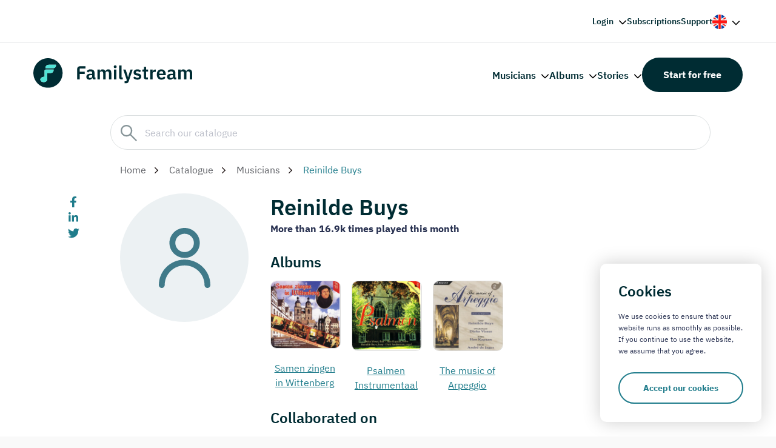

--- FILE ---
content_type: text/html; charset=UTF-8
request_url: https://www.familystream.com/en/musician/reinilde-buys
body_size: 9101
content:
<!DOCTYPE html>
<html lang="en">
	<head>
				<meta charset="UTF-8">
		<meta http-equiv="X-UA-Compatible" content="IE=edge">
		<meta name="viewport" content="width=device-width, initial-scale=1.0">
		<title>Reinilde Buys on Familystream</title>
		<link rel="apple-touch-icon" sizes="180x180" href="/assets/img/favicon/apple-touch-icon.png">
		<link rel="icon" type="image/png" sizes="32x32" href="/assets/img/favicon/favicon-32x32.png">
		<link rel="icon" type="image/png" sizes="16x16" href="/assets/img/favicon/favicon-16x16.png">
		<link rel="manifest" href="/assets/img/favicon/site.webmanifest">
		<link rel="mask-icon" href="/assets/img/favicon/safari-pinned-tab.svg" color="#242f51">
		<link rel="shortcut icon" href="/assets/img/favicon/favicon.ico">
		<meta name="msapplication-config" content="/assets/img/favicon/browserconfig.xml">
		<meta name="msapplication-TileColor" content="#ffffff">
		<meta name="theme-color" content="#ffffff">
		<link rel="stylesheet" href="/assets/css/core.min.css?v=3">
		<!-- 
			<link rel="preconnect" href="https://fonts.googleapis.com"> 
    		<link rel="preconnect" href="https://fonts.gstatic.com" crossorigin>
    		<link href="https://fonts.googleapis.com/css2?family=IBM+Plex+Sans:wght@400;500;600;700&display=swap" rel="stylesheet"> 
		-->
		<script src="https://code.jquery.com/jquery-3.7.1.min.js" integrity="sha256-/JqT3SQfawRcv/BIHPThkBvs0OEvtFFmqPF/lYI/Cxo="crossorigin="anonymous"></script>

		<meta name='robots' content='max-image-preview:large' />
        <link rel="alternate" hreflang="nl" href="/musicus/reinilde-buys" />        <link rel="alternate" hreflang="en" href="/en/musician/reinilde-buys" />        <link rel="alternate" hreflang="x-default" href="/musicus/reinilde-buys" />		<link rel="canonical" href="https://www.familystream.com/en/musician/reinilde-buys" />

		<script type="application/ld+json">{"@context": "http://schema.org/","@type": "MusicGroup","name": "Reinilde Buys","description": "","url": "https://www.familystream.com/en/musician/reinilde-buys","potentialAction": {"@type": "ListenAction","expectsAcceptanceOf": {"@type": "Offer","category": "free"},"target": {"@type": "EntryPoint","urlTemplate": "https://www.familystream.com/en/musician/reinilde-buys","actionPlatform": [  "http://schema.org/DesktopWebPlatform",  "http://schema.org/MobileWebPlatform",  "http://schema.org/AndroidPlatform",  "http://schema.org/IOSPlatform",  "http://schema.org/WindowsPlatform"]}}  }  </script>
		
		<meta name="description" content="Listen to Reinilde Buys on Familystream">


		<!-- Global site tag (gtag.js) - Google Analytics -->
			<script async src="https://www.googletagmanager.com/gtag/js?id=UA-48920939-1"></script>
			<script>
			window.dataLayer = window.dataLayer || [];
			function gtag(){dataLayer.push(arguments);}
			gtag('js', new Date());

			gtag('config', 'UA-48920939-1');
			</script>

			<!-- Google Tag Manager -->
			<script>(function(w,d,s,l,i){w[l]=w[l]||[];w[l].push({'gtm.start':
			new Date().getTime(),event:'gtm.js'});var f=d.getElementsByTagName(s)[0],
			j=d.createElement(s),dl=l!='dataLayer'?'&l='+l:'';j.async=true;j.src=
			'https://www.googletagmanager.com/gtm.js?id='+i+dl;f.parentNode.insertBefore(j,f);
			})(window,document,'script','dataLayer','GTM-PRRFSWV');</script>
		<!-- End Google Tag Manager -->
	</head>
	<body class="is-menu-closed catalog-spacing">

		<!-- Google Tag Manager (noscript) -->
		<noscript><iframe src="https://www.googletagmanager.com/ns.html?id=GTM-PRRFSWV"
		height="0" width="0" style="display:none;visibility:hidden"></iframe></noscript>
		<!-- End Google Tag Manager (noscript) -->
		<!-- Facebook Pixel Code -->
		<script>
		!function(f,b,e,v,n,t,s)
		{if(f.fbq)return;n=f.fbq=function(){n.callMethod?
		n.callMethod.apply(n,arguments):n.queue.push(arguments)};
		if(!f._fbq)f._fbq=n;n.push=n;n.loaded=!0;n.version='2.0';
		n.queue=[];t=b.createElement(e);t.async=!0;
		t.src=v;s=b.getElementsByTagName(e)[0];
		s.parentNode.insertBefore(t,s)}(window, document,'script',
		'https://connect.facebook.net/en_US/fbevents.js');
		fbq('init', '687336945359934');
		fbq('track', 'PageView');
		fbq('track', 'Lead');
		</script>
		<noscript><img height="1" width="1" style="display:none"
		src="https://www.facebook.com/tr?id=687336945359934&ev=PageView&noscript=1"
		/></noscript>
		<!-- End Facebook Pixel Code -->

		<div class="outer-wrapper">
			<div class="inner-wrapper img-right">

				
				<header class="header header--dark top-right-header">
				<div class="container">
						<div class="header__wrapper">
							<nav class="header__nav">
								<ul class="menu">
									<li class="menu-item menu-item-has-children">
										<a href="https://web.familystream.com" onClick="return false;" rel="nofollow">Login</a>
										<ul class="sub-menu">
											<li><a href="https://web.familystream.com/account" rel="nofollow">My account</a></li>
											<li><a href="https://web.familystream.com?a=website_login_btn" rel="nofollow">Webplayer</a></li>
										</ul>
									</li>
									<li class="menu-item"><a href="https://www.familystream.com/en/subscriptions">Subscriptions</a></li>
									<li class="menu-item"><a href="https://support.familystream.com/hc/nl">Support</a></li>
																			<li class="menu-item menu-item-has-children menu-item-lang">
											<a href="#">
												<img class="lang__preview" src="/assets/img/flag-en.svg" width="24" height="24">
											</a>
											<ul class="sub-menu right">
												<li><a href="/en/musician/reinilde-buys"><img src="/assets/img/flag-en.svg" width="14" height="14"><span>English</span></a></li>
												<li><a href="/musicus/reinilde-buys"><img src="/assets/img/flag-nl.svg" width="14" height="14"><span>Nederlands</span></a></li>
											</ul>
										</li>
																	</ul>
							</nav>
						</div>
					</div>
				</header>
				<header class="header header--dark">
					<div class="container">
						<div class="header__wrapper">
							<a class="logo" href="/en">
								<img class="logo__image" src="/assets/img/logo-dark.svg" alt="Familystream">
							</a>
							<a class="nav-toggle is-hoverable">
								<span class="hamb"><span class="ham"></span></span>
							</a>
							<nav class="header__nav">

								<ul class="menu">
									<li class="menu-item menu-item-has-children">
										<a href="/en/catalog/musicians" onClick="return false;">Musicians</a>
										<ul class="sub-menu">
											<li><a href="https://www.familystream.com/en/musician/martin-mans"><span class='search-icn artist'><img src="https://web.familystream.com/images/image.php?artist=12be9586a91d1aeacf250db7efa17b3f&s=28"></span>Martin Mans</a></li><li><a href="https://www.familystream.com/en/musician/peter-wildeman"><span class='search-icn artist'><img src="https://web.familystream.com/images/image.php?artist=67e2742a0feca489c867d33865f47928&s=28"></span>Peter Wildeman</a></li><li><a href="https://www.familystream.com/en/musician/joost-van-belzen"><span class='search-icn artist'><img src="https://web.familystream.com/images/image.php?artist=e94d3c57c0e4af87f5d37125fc264edd&s=28"></span>Joost van Belzen</a></li><li><a href="https://www.familystream.com/en/musician/pieter-heykoop"><span class='search-icn artist'><img src="https://web.familystream.com/images/image.php?artist=03fbb97aceb78e3fa780778390ef2452&s=28"></span>Pieter Heykoop</a></li><li><a href="https://www.familystream.com/en/musician/jan-mulder"><span class='search-icn artist'><img src="https://web.familystream.com/images/image.php?artist=037e27d67ae2b5628e166e2f95f835ed&s=28"></span>Jan Mulder</a></li><li><a href="https://www.familystream.com/en/musician/piet-prins"><span class='search-icn artist'><img src="https://web.familystream.com/images/image.php?artist=3942064b92c5d4fb3bf71e8c6b1dbd63&s=28"></span>Piet Prins</a></li><li><a href="https://www.familystream.com/en/musician/harm-hoeve"><span class='search-icn artist'><img src="https://web.familystream.com/images/image.php?artist=a1b77ccaccdcff8e9b58a7c89722a0c8&s=28"></span>Harm Hoeve</a></li><li><a href="https://www.familystream.com/en/musician/andre-nieuwkoop"><span class='search-icn artist'><img src="https://web.familystream.com/images/image.php?artist=f03df143644efeadc02a533f72f403c3&s=28"></span>André Nieuwkoop</a></li><li><a href="https://www.familystream.com/en/musician/christelijk-koor-jigdaljahu"><span class='search-icn artist'><img src="https://web.familystream.com/images/image.php?artist=76c9772bf3b8412a4c62513339d30779&s=28"></span>Christelijk Koor Jigdaljahu</a></li><li><a href="https://www.familystream.com/en/musician/tenira-sturm"><span class='search-icn artist'><img src="https://web.familystream.com/images/image.php?artist=886749f1ba729f63532713d7817d4372&s=28"></span>Tenira Sturm</a></li>											<li class='show_all'><a href="/en/catalog/musicians">Browse all musicians</a></li>
										</ul>
									</li>
									<li class="menu-item menu-item-has-children">
										<a href="/en/catalog/albums" onClick="return false;">Albums</a>
										<ul class="sub-menu">
											<li><a href="https://www.familystream.com/en/album/psalmen-met-bovenstem-chr-genemuider-mannenkoor-stereo"><span class='search-icn album'><img src="https://www.familystream.com/images/store/879e685c-4ac5-4e3f-ab5d-4bb82837de85-48.png"></span>Psalmen met bovenstem</a></li><li><a href="https://www.familystream.com/en/album/mannenzangavond-ouderkerk-deel-4-lennert-knops"><span class='search-icn album'><img src="https://www.familystream.com/images/store/9bf4f3a0-453f-4fce-883d-e4cdd3aea7e3-48.png"></span>Mannenzangavond Ouderkerk - deel 4</a></li><li><a href="https://www.familystream.com/en/album/witter-dan-sneeuw-john-hoekman"><span class='search-icn album'><img src="https://www.familystream.com/images/store/34f71bf3-0264-4d83-848a-b9db5e503ff5-48.png"></span>Witter dan sneeuw</a></li><li><a href="https://www.familystream.com/en/album/lees-je-bijbel-bid-elke-dag-jolanda-van-de-wege"><span class='search-icn album'><img src="https://www.familystream.com/images/store/682efb00-f835-48cf-96be-785433b6a40a-48.png"></span>Lees je Bijbel, bid elke dag!</a></li><li><a href="https://www.familystream.com/en/album/kom-tot-de-vader-harry-hamer"><span class='search-icn album'><img src="https://www.familystream.com/images/store/0b4b7fd5-3191-469b-8868-69c80f918b3c-48.png"></span>Kom tot de Vader</a></li><li><a href="https://www.familystream.com/en/album/heer-wees-mijn-gids-andre-nieuwkoop"><span class='search-icn album'><img src="https://www.familystream.com/images/store/301cb106-7c9c-4c9d-8e92-f1c541218cc8-48.png"></span>Heer', wees mijn Gids</a></li><li><a href="https://www.familystream.com/en/album/als-alles-duister-is-huig-van-der-knijff"><span class='search-icn album'><img src="https://www.familystream.com/images/store/5e2cb4c2-1544-4a64-80b3-8035015aeb3e-48.png"></span>Als alles duister is</a></li><li><a href="https://www.familystream.com/en/album/heer-ik-hoor-van-rijke-zegen-hugo-van-der-meij"><span class='search-icn album'><img src="https://www.familystream.com/images/store/b8d62723-12d2-4c97-921d-772f1f5e679f-48.png"></span>Heer' ik hoor van rijke zegen</a></li><li><a href="https://www.familystream.com/en/album/hoger-dan-de-blauwe-luchten-willemijn-middelkoop-de-munnik"><span class='search-icn album'><img src="https://www.familystream.com/images/store/e6fd9f24-aad9-45d4-bd39-d7610cda34c3-48.png"></span>Hoger dan de blauwe luchten</a></li><li><a href="https://www.familystream.com/en/album/hier-in-uw-heiligdom-joost-van-belzen"><span class='search-icn album'><img src="https://www.familystream.com/images/store/fc68cf11-1da3-4853-a198-2a0e77a0d846-48.png"></span>Hier in Uw heiligdom</a></li>											<li class='show_all'><a href="/en/catalog/albums">Browse all albums</a></li>
										</ul>
									</li>
									<li class="menu-item menu-item-has-children">
										<a href="/en/catalog/stories" onClick="return false;">Stories</a>
										<ul class="sub-menu">
											<li><a href="https://www.familystream.com/en/story/de-avonturen-van-pietje-bell-chris-van-abkoude"><span class='search-icn album'><img src="https://www.familystream.com/images/store/62d93b67-0020-4dc2-be38-af7903aef684-48.png"></span>De avonturen van Pietje Bell</a></li><li><a href="https://www.familystream.com/en/story/de-avonturen-van-plonsje-nutricia"><span class='search-icn album'><img src="https://www.familystream.com/images/store/eb3ed103-20fd-4f61-ba60-56046b3133e4-48.png"></span>De avonturen van Plonsje</a></li><li><a href="https://www.familystream.com/en/story/dolfi-wolfi-en-de-schat-in-de-zee-various-artists"><span class='search-icn album'><img src="https://www.familystream.com/images/store/b7a8c88a-9b6f-4c8e-9c51-92a469a7e333-48.png"></span>Dolfi, Wolfi en de schat in de zee - deel 7</a></li><li><a href="https://www.familystream.com/en/story/kijk-en-luister-het-oude-testament-gera-van-heezik-douw"><span class='search-icn album'><img src="https://www.familystream.com/images/store/229b83db-bdf8-4383-86bf-e07bbf41a04a-48.png"></span>Kijk en Luister: Het Oude Testament</a></li><li><a href="https://www.familystream.com/en/story/kleuterbijbel-evert-kuijt-deel-1-hoe-god-alles-maakte-marita-dekker"><span class='search-icn album'><img src="https://www.familystream.com/images/store/b32e77f6-8a5d-4254-8a45-f6b00e85143f-48.png"></span>Kleuterbijbel Evert Kuijt - deel 1 I 'Hoe God alles maakte'</a></li><li><a href="https://www.familystream.com/en/story/strootjesbruid-de-archer-brothers-1-alberta-paardenkooper"><span class='search-icn album'><img src="https://www.familystream.com/images/store/872d0601-3802-46b9-ac2a-3cd1ad520a0d-48.png"></span>Strootjesbruid | De Archer Brothers - deel 1</a></li><li><a href="https://www.familystream.com/en/story/de-duiventil-tessa-kleer-den-ouden"><span class='search-icn album'><img src="https://www.familystream.com/images/store/735783b5-0c74-4a61-b832-eb4b74aeb709-48.png"></span>De Duiventil - deel 1</a></li><li><a href="https://www.familystream.com/en/story/nieuwe-verhalen-van-meester-visser-deel-1-wim-visser"><span class='search-icn album'><img src="https://www.familystream.com/images/store/d8a5483b-bff1-4dc8-8e28-de3bf3b8ee15-48.png"></span>Nieuwe verhalen van Meester Visser - deel 1</a></li><li><a href="https://www.familystream.com/en/story/de-schippers-van-de-kameleon-jozalien-bogert"><span class='search-icn album'><img src="https://www.familystream.com/images/store/dd0e145a-fd33-4cee-99a4-20c34e7f8ded-48.png"></span>De schippers van de Kameleon - deel 1</a></li><li><a href="https://www.familystream.com/en/story/blub-blub-liedjes-en-verhaaltjes-lydia-maas"><span class='search-icn album'><img src="https://www.familystream.com/images/store/795b1018-19fd-42b3-9dba-487596f0c07a-48.png"></span>Blub-blub liedjes en verhaaltjes</a></li>											<li class='show_all'><a href="/en/catalog/stories">Browse all stories</a></li>
										</ul>
									</li>
								</ul>
								<a class="btn btn-popup btn--secondary" href="https://www.familystream.com/sign-up">Start for free</a>
							</nav>
						</div>
					</div>
				</header>
				<div class="mobile mobile-menu">
					<div class="mobile__wrapper">
						<nav class="mobile__nav" role="navigation">
							<ul class="menu">
								<li class="menu-item menu-item-has-children">
									<a href="https://web.familystream.com">Login</a>
									<ul class="sub-menu">
										<li class="sub-menu-title">Back</li>
										<li><a href="https://web.familystream.com/account" rel="nofollow">My account</a></li>
										<li><a href="https://web.familystream.com" rel="nofollow">Webplayer</a></li>
									</ul>
								</li>
								<li class="menu-item menu-item-has-children">
									<a href="#">Musicians</a>
									<ul class="sub-menu">
										<li class="sub-menu-title">Back</li>
										<li><a href="https://www.familystream.com/en/musician/martin-mans">Martin Mans</a></li><li><a href="https://www.familystream.com/en/musician/peter-wildeman">Peter Wildeman</a></li><li><a href="https://www.familystream.com/en/musician/joost-van-belzen">Joost van Belzen</a></li><li><a href="https://www.familystream.com/en/musician/pieter-heykoop">Pieter Heykoop</a></li><li><a href="https://www.familystream.com/en/musician/jan-mulder">Jan Mulder</a></li><li><a href="https://www.familystream.com/en/musician/piet-prins">Piet Prins</a></li><li><a href="https://www.familystream.com/en/musician/harm-hoeve">Harm Hoeve</a></li><li><a href="https://www.familystream.com/en/musician/andre-nieuwkoop">André Nieuwkoop</a></li><li><a href="https://www.familystream.com/en/musician/christelijk-koor-jigdaljahu">Christelijk Koor Jigdaljahu</a></li><li><a href="https://www.familystream.com/en/musician/tenira-sturm">Tenira Sturm</a></li>										<li><a href="/en/catalog/musicians">Browse all musicians</a></li>
									</ul>
								</li>
								<li class="menu-item menu-item-has-children">
									<a href="#">Albums</a>
									<ul class="sub-menu">
										<li class="sub-menu-title">Back</li>
										<li><a href="https://www.familystream.com/en/album/psalmen-met-bovenstem-chr-genemuider-mannenkoor-stereo">Psalmen met bovenstem</a></li><li><a href="https://www.familystream.com/en/album/mannenzangavond-ouderkerk-deel-4-lennert-knops">Mannenzangavond Ouderkerk - deel 4</a></li><li><a href="https://www.familystream.com/en/album/witter-dan-sneeuw-john-hoekman">Witter dan sneeuw</a></li><li><a href="https://www.familystream.com/en/album/lees-je-bijbel-bid-elke-dag-jolanda-van-de-wege">Lees je Bijbel, bid elke dag!</a></li><li><a href="https://www.familystream.com/en/album/kom-tot-de-vader-harry-hamer">Kom tot de Vader</a></li><li><a href="https://www.familystream.com/en/album/heer-wees-mijn-gids-andre-nieuwkoop">Heer', wees mijn Gids</a></li><li><a href="https://www.familystream.com/en/album/als-alles-duister-is-huig-van-der-knijff">Als alles duister is</a></li><li><a href="https://www.familystream.com/en/album/heer-ik-hoor-van-rijke-zegen-hugo-van-der-meij">Heer' ik hoor van rijke zegen</a></li><li><a href="https://www.familystream.com/en/album/hoger-dan-de-blauwe-luchten-willemijn-middelkoop-de-munnik">Hoger dan de blauwe luchten</a></li><li><a href="https://www.familystream.com/en/album/hier-in-uw-heiligdom-joost-van-belzen">Hier in Uw heiligdom</a></li>										<li><a href="/en/catalog/albums">Browse all albums</a></li>
									</ul>
								</li>
								<li class="menu-item menu-item-has-children">
									<a href="#">Stories</a>
									<ul class="sub-menu">
										<li class="sub-menu-title">Back</li>
										<li><a href="https://www.familystream.com/en/story/de-avonturen-van-pietje-bell-chris-van-abkoude">De avonturen van Pietje Bell</a></li><li><a href="https://www.familystream.com/en/story/de-avonturen-van-plonsje-nutricia">De avonturen van Plonsje</a></li><li><a href="https://www.familystream.com/en/story/dolfi-wolfi-en-de-schat-in-de-zee-various-artists">Dolfi, Wolfi en de schat in de zee - deel 7</a></li><li><a href="https://www.familystream.com/en/story/kijk-en-luister-het-oude-testament-gera-van-heezik-douw">Kijk en Luister: Het Oude Testament</a></li><li><a href="https://www.familystream.com/en/story/kleuterbijbel-evert-kuijt-deel-1-hoe-god-alles-maakte-marita-dekker">Kleuterbijbel Evert Kuijt - deel 1 I 'Hoe God alles maakte'</a></li><li><a href="https://www.familystream.com/en/story/strootjesbruid-de-archer-brothers-1-alberta-paardenkooper">Strootjesbruid | De Archer Brothers - deel 1</a></li><li><a href="https://www.familystream.com/en/story/de-duiventil-tessa-kleer-den-ouden">De Duiventil - deel 1</a></li><li><a href="https://www.familystream.com/en/story/nieuwe-verhalen-van-meester-visser-deel-1-wim-visser">Nieuwe verhalen van Meester Visser - deel 1</a></li><li><a href="https://www.familystream.com/en/story/de-schippers-van-de-kameleon-jozalien-bogert">De schippers van de Kameleon - deel 1</a></li><li><a href="https://www.familystream.com/en/story/blub-blub-liedjes-en-verhaaltjes-lydia-maas">Blub-blub liedjes en verhaaltjes</a></li>										<li><a href="/en/catalog/stories">Browse all Stories</a></li>
									</ul>
								</li>
								<li class="menu-item"><a href="https://www.familystream.com/subscriptions">Subscriptions</a></li>
								<li class="menu-item"><a href="https://support.familystream.com/hc/nl">Support</a></li>
							</ul>
					   	</nav>
					</div>
				</div>
				<main class="main no-header">

					<section class="single single-blog">
						<div class='catalog-header-wrapper'>
							<div class='container catalog-header'>
								<div class='row'>
									<div class='col col--md-11 col--md-offset-1 search-wrapper'>
										<div class='search-box'>
											<input type='text' id='catalog-search-input' placeholder='Search our catalogue'>
										</div>
										<div class='search-results-wrapper'>
											<div class='col col--md-12 search-results' id='search-results'></div>
										</div>
									</div>
								</div>
							</div>
						</div>

						<div class="container search-header-spacing">

							<div class="row">
								<div class="col col--md-10 col--md-offset-1">
									<div class="breadcrumb mt-0 mb-0">
										<p class="breadcrumb__text">
											<a href="https://www.familystream.com">Home</a>
											<a href="/en/catalog">Catalogue</a>
											<a href="/en/catalog/musicians">Musicians</a>
											<span>Reinilde Buys</span>
										</p>
									</div>
								</div>
							</div>

							<div class="row row--equal-columns">
								<div class="col col--first col--md-1">
																		<div class="share">
										<ul class="share__list"> 
											<li class="share__item">
												<a class="share__link" href="https://www.facebook.com/sharer.php?u=%2Fmusicus%2Freinilde-buys" target="_blank">
													<img src="/assets/img/icons/facebook-f.svg" alt="Facebook" width="10" height="19">
												</a>
											</li>
											<li class="share__item">
												<a class="share__link" href="https://www.linkedin.com/shareArticle?url=%2Fmusicus%2Freinilde-buys" target="_blank">
													<img src="/assets/img/icons/linkedin-in.svg" alt="LinkedIn" width="16" height="16">
												</a>
											</li>
											<li class="share__item">
												<a class="share__link" href="https://twitter.com/share?url=%2Fmusicus%2Freinilde-buys" target="_blank">
													<img src="/assets/img/icons/twitter.svg" alt="Twitter" width="19" height="15">
												</a>
											</li>
										</ul>
									</div>								</div>
								<div class="col col--md-11"> 
									<div class="content">

										<div class='row row--equal-columns'>
											
											<div class='col col--md-3'>
												
												<div class='album_musici_art_wrapper'><div class='album_musici_art_placeholder'></div></div>												
												
											</div>

											<div class='col col--md-9'>
												<h3 class='mt-0 mb-0'>Reinilde Buys</h3>

												<p style='font-weight: bold'>More than 16.9k times played this month</p>

												
												<section class="layout layout-albums">
													<div class="container">
														<div class="row">
															<div class="col col--md-12 pl-0">
																<h4 class="layout__title">Albums</h4>
															</div>
														</div>
														<div class="layout__wrapper">
															<div class="row">
																<div class="col col--md-11 pl-0">
																	<swiper-container init="false" data-slider-albums>

																		<swiper-slide><div class="block"><a style="display: block; text-align: center" href='/en/album/samen-zingen-in-wittenberg-arpeggio-trio'><img class="block__image" loading="lazy" src='https://www.familystream.com/images/store/954bdf51-99e1-40f8-b220-b280f30fc0c1-240.png' width="131" height="131"></a><p class="block__title"><a href='/en/album/samen-zingen-in-wittenberg-arpeggio-trio'>Samen zingen in Wittenberg</a></p></div></swiper-slide><swiper-slide><div class="block"><a style="display: block; text-align: center" href='/en/album/psalmen-instrumentaal-arpeggio-trio'><img class="block__image" loading="lazy" src='https://www.familystream.com/images/store/fc20c051-8777-4a55-9bc9-0235b6227997-240.png' width="131" height="131"></a><p class="block__title"><a href='/en/album/psalmen-instrumentaal-arpeggio-trio'>Psalmen Instrumentaal</a></p></div></swiper-slide><swiper-slide><div class="block"><a style="display: block; text-align: center" href='/en/album/the-music-of-arpeggio-andre-de-jager'><img class="block__image" loading="lazy" src='https://www.familystream.com/images/store/e204d2c7-f9f0-4964-8a17-9b2e1beba31e-240.png' width="131" height="131"></a><p class="block__title"><a href='/en/album/the-music-of-arpeggio-andre-de-jager'>The music of Arpeggio</a></p></div></swiper-slide>
																	</swiper-container>
																</div>
															</div>
														</div>
													</div>
												</section>

																								

																								<section class="layout layout-albums">
													<div class="container">
														<div class="row">
															<div class="col col--md-12 pl-0">
																<h4 class="layout__title">Collaborated on</h4>
															</div>
														</div>
														<div class="layout__wrapper">
															<div class="row">
																<div class="col col--md-11 pl-0">
																	<swiper-container init="false" data-slider-albums-coop>

																		<swiper-slide><div class="block"><a style="display: block; text-align: center" href='/en/album/85-jaar-den-hertog-various-artists'><img class="block__image" loading="lazy" src='https://www.familystream.com/images/store/0885b85c-fa39-4bd8-8f1d-3e740a4d9954-240.png' width="131" height="131"></a><p class="block__title"><a href='/en/album/85-jaar-den-hertog-various-artists'>85 jaar Den Hertog</a></p></div></swiper-slide><swiper-slide><div class="block"><a style="display: block; text-align: center" href='/en/album/t-licht-is-geboren-arie-kortleven'><img class="block__image" loading="lazy" src='https://www.familystream.com/images/store/cb9e42f3-8c05-4531-ae4d-2b6d8219bde9-240.png' width="131" height="131"></a><p class="block__title"><a href='/en/album/t-licht-is-geboren-arie-kortleven'>'t Licht is geboren</a></p></div></swiper-slide>
																	</swiper-container>
																</div>
															</div>
														</div>
													</div>
												</section>

												
												

											</div>

										</div>

										


									</div>
								</div>
							</div>
						</div>
					</section>


					<div class="layouts" style="padding-top: 30px">
						<div class="layouts__container">

							                            <section class="layout layout-banner">
								<div class="container">
									<div class="banner">
										<img class="banner__image lazy" data-src="/assets/img/content/image_34.webp">
										<div class="banner__wrapper">
											<div class="banner__tabs">
												<div class="banner__tab banner__tab--primary" data-banner-tab="1">
													<h2 class="banner__title">Try Familystream 30 days for free</h2>
													<ul class="usp"> 
														<li class="usp__item">5.000 music albums</li>
														<li class="usp__item">500 stories for children</li>
														<li class="usp__item">Create your own playlists</li>
													</ul>
													<a class="btn" href="#">Try now</a>
												</div>
												<div class="banner__tab banner__tab--gray banner__tab--hidden" data-banner-tab="2">
													<h2 class="banner__title" id='ResultHeader'>30-day free trial of Familystream!</h2>
													<p class="banner__text" id='ResultText'>Enter your details below to register for 30 days free trail of Familystream!</p>
													<form class="banner__form" method="POST" id='SubscribeForm'>
														<input type="text" name="name" placeholder="Name" id='subscriber_name'>
														<input type="email" name="email" placeholder="E-mail" id='subscriber_email_addr'>
														<button type="submit" id='signup' class="btn btn--primary">Sent</button>
													</form>
                                                    <a href='https://web.familystream.com' class="btn btn--primary" id='webapp_btn' style='display: none'>Go to the webapp</a>
												</div>
											</div>
										</div>
									</div>
								</div>
							</section>

<script type="text/javascript">

function isEmail(email) {
    var regex = /^([a-zA-Z0-9_.+-])+\@(([a-zA-Z0-9-])+\.)+([a-zA-Z0-9]{2,4})+$/;
    return regex.test(email);
}


function SubmitSignup(){
    event.preventDefault();

    if($('#signup').hasClass('loading')){
        return;
    }

    $('#signup').addClass('loading');

    subscriber_name = $('#subscriber_name').val();
    subscriber_email_addr = $('#subscriber_email_addr').val().trim().toLowerCase();

    email_invalid = false;
    name_invalid = false;


    if(isEmail(subscriber_email_addr)){

        email_invalid = false;
        if(subscriber_name.length > 1){

        

            data = {name:subscriber_name, email_addr: subscriber_email_addr, language: 'en', utm_source: '', utm_medium: '', utm_campaign: '', ev: ''};
            $.ajax({
                url: "https://"+window.location.hostname+"/scripts/subscribe.php",
                type: "POST",
                dataType: "json",
                data: data,
                success: function(OutputArray){
                

                    if(OutputArray.err == 'email_invalid'){
                        $('#ResultHeader').html("E-mail address is not valid");
                        $('#ResultText').html("Subscribing did not succeed, please try again.");
                        $('#signup').removeClass('loading');
                    }else if(OutputArray.err == '0x403'){
                        $('#ResultHeader').html("E-mail address is already in use");
                        $('#ResultText').html("Your e-mail address is already in use. Please go to the webplayer and login");
                        $('#signup').hide();
                        $('#subscriber_name').hide();
                        $('#subscriber_email_addr').hide();
                        $('#webapp_btn').show();
                    }else if(OutputArray.err == 'retry'){
                        $('#ResultHeader').html("Something went wrong");
                        $('#ResultText').html("Subscribing did not succeed, please try again.");
                        $('#signup').removeClass('loading');
                    }else if(OutputArray.err == 'unknown'){
                        $('#ResultHeader').html("Something went wrong");
                        $('#ResultText').html("Subscribing did not succeed, please try again.");
                        $('#signup').removeClass('loading');
                    }else if(OutputArray.success){
                        $('#ResultHeader').html("Thanks for subscribing");
                        $('#ResultText').html("We've sent you an e-mail with your username and password.");
                        $('#subscriber_name').hide();
                        $('#subscriber_email_addr').hide();
                        $('#signup').hide();
                        gtag('event', 'signup', { 'event_category': 'subscribe', 'event_label': 'User succesfull subscribe' });
                    }



                },
                error: function(OutputArray){
                    $('#ResultHeader').html("Something went wrong");
                    $('#ResultText').html("Subscribing did not succeed, please try again.");
                }
            });

        }else{
            name_invalid = true;
        }

    }else{
        email_invalid = true;
    }


    if(email_invalid === true){
        $('#ResultHeader').html("E-mail address is not valid");
        $('#ResultText').html("Subscribing did not succeed, please try again");
        $('#signup').removeClass('loading');
    }else if(name_invalid === true){
        $('#ResultHeader').html("Name is not valid");
        $('#ResultText').html("Subscribing did not succeed, please try again");
        $('#signup').removeClass('loading');
    }


}

$(document).ready(function(){

    $('#SubscribeForm').submit(function(){

        SubmitSignup();

        return false;

    });

});

</script>
						</div>
					</div>
					
				</main>
								<footer class="footer">
					<div class="container">
						<div class="row row--gap row--equal-columns">
							<div class="col col--xl-4">
								<a class="logo" href="/">
									<img class="logo__image" src="/assets/img/logo-dark.svg" alt="Familystream">
								</a>
							</div>
							<div class="col col--md-4 col--xl-2">
								<p class="footer__title">Direct links</p>
								<ul class="footer__nav">
									<li><a href="https://web.familystream.com/">Login</a></li>
								</ul>
							</div>
							<div class="col col--md-4 col--xl-1 col--xl-offset-1">
								<p class="footer__title">Connect</p>
								<div class="socials">
									<ul class="socials__list"> 
										<li class="socials__item">
											<a class="socials__link" href="https://www.facebook.com/familystream/" target="_blank">
												<img src="/assets/img/icons/facebook-f.svg" alt="Facebook" width="11" height="20">
											</a>
										</li>
										<li class="socials__item">
											<a class="socials__link" href="https://www.instagram.com/familystream/" target="_blank">
												<img src="/assets/img/icons/instagram.svg" alt="Instagram" width="18" height="18">
											</a>
										</li>
									</ul>
								</div>
							</div>
							<div class="col col--md-4 col--xl-3 col--xl-offset-1">
								<p class="footer__title">Contact</p>
								<ul class="footer__links">
									<li>
										<a href="mailto:support@familystream.com">
											<img src="/assets/img/icons/envelope.svg">
											<span>support@familystream.com</span>
										</a>
									</li>
								</ul>
								<p class="footer__text">Rivium Boulevard 23 <br/> 2909 LK Capelle aan den IJssel <br/> The Netherlands<br/> <br/> Chambre of commerce: 60559853 <br/> VAT number: NL810333478B01 </p>
							</div>
						</div>
						<div class="row row--gap row--equal-columns copyrights">
							<div class="col">
								© 2016 - 2026 - Familystream bv - All rigts reserved - <a href='/algemene-voorwaarden' style='color: inherit'>Algemene voorwaarden</a>
							</div>
						</div>
					</div>
				</footer>

				<div class="cookie cookie-notice cookie-notice--hidden">
					<div class="cookie__wrapper">
						<h4 class="cookie__title">Cookies</h4>
						<p class="cookie__text">We use cookies to ensure that our website runs as smoothly as possible. If you continue to use the website, we assume that you agree.</p>
						<a class="btn btn--primary btn--inversed">Accept our cookies</a>
					</div>
				</div>			</div>
		</div>
		<script src="/assets/js/lib/swiper.min.js"></script>
		<script src="/assets/js/scripts.min.js?v=2"></script>
		<script src="/assets/js/catalog.min.js"></script>
	</body>
</html>